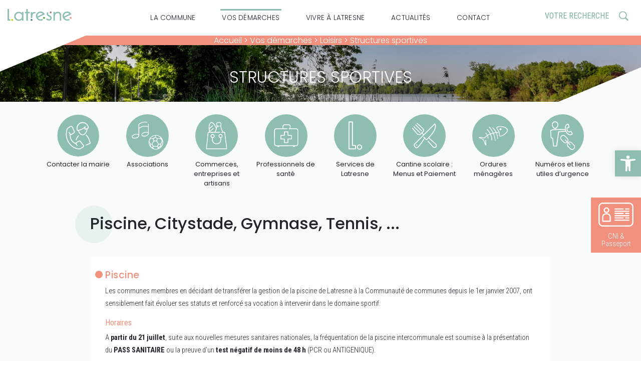

--- FILE ---
content_type: text/css
request_url: https://www.mairie-latresne.fr/wp-content/themes/mairielatresne/css/style.css?v20221117
body_size: 5203
content:
.wp-block-button {
  display: inline-block;
  margin: 20px;
  background-color: #f2907e;
}
.wp-block-button a.wp-block-button__link {
  display: inline-block;
  color: #FFF;
  text-decoration: none;
  padding: 10px;
}
.wp-block-button:hover {
  background: #FFF;
  border: #f2907e;
}
.wp-block-button:hover a.wp-block-button__link {
  color: #f2907e;
}

.wp-block-media-text {
  display: flex;
  align-items: center;
}
.wp-block-media-text .wp-block-media-text__media {
  width: 46%;
  margin-right: 2%;
}
.wp-block-media-text .wp-block-media-text__media img {
  max-width: 100%;
}
.wp-block-media-text .wp-block-media-text__content {
  width: 46%;
  margin-left: 2%;
}
.wp-block-media-text .wp-block-media-text__content h3 {
  margin-top: 0;
}

.wp-block-table table {
  width: 100%;
}

.wp-block-columns {
  display: flex;
}
.wp-block-columns .wp-block-column {
  flex: 1;
}

html {
  font-size: 100%;
}

body {
  font-size: 16px;
  font-size: 1.4em;
  font-family: "Roboto Condensed", sans-serif;
  overflow-x: hidden;
  font-weight: 300;
  line-height: 1.2rem;
}
body.home {
  background: #FFF;
}

* {
  line-height: 1.2rem;
}

body.nooverflow {
  overflow-y: hidden;
}

.debug {
  background: rgba(255, 0, 0, 0.3);
}

footer {
  background: #8dbeb1;
  color: #FFF;
}

a, a:hover {
  color: inherit;
}

header {
  margin: 18px 0 0px 0;
}
header div.logo-and-mobile-menu {
  display: flex;
  align-items: center;
}
header div.logo-and-mobile-menu img.mobile-menu {
  cursor: pointer;
  margin-right: 20px;
}
header div.logo-and-mobile-menu img.logo {
  max-width: 100%;
  height: auto;
}

nav#sub-menu {
  width: 100%;
  padding: 25px 0 25px 0;
}
nav#sub-menu > ul {
  display: block;
  width: 100%;
  margin: 0;
  padding: 0;
  text-align: center;
}
nav#sub-menu > ul > li {
  display: inline-block;
  position: relative;
  width: 25%;
  vertical-align: top;
  margin: 0 10px 10px 10px;
  /*
  position:relative;
  background-size:82px 82px;
  background-repeat: no-repeat;
  background-position: top center;
  margin:0;
  padding:0;
  cursor: pointer;
   */
  /*
  -webkit-transition: background-image 0.2s ease-in-out;
  transition: background-image 0.2s ease-in-out;
  */
}
nav#sub-menu > ul > li > a {
  display: block;
  background-size: 80%;
  word-break: normal;
  padding-top: 70px;
  font-size: 0.65rem;
  text-align: center;
  text-decoration: none;
  font-weight: 400;
  font-family: "Poppins", sans-serif;
  background-repeat: no-repeat;
  background-position: top center;
}
nav#sub-menu > ul > li.menu-item-191 a {
  background-image: url("../images/menu-pratique-191.svg");
}
nav#sub-menu > ul > li.menu-item-191 a:hover {
  background-image: url("../images/menu-pratique-191-hover.svg");
  color: #348286;
}
nav#sub-menu > ul > li.menu-item-192 a {
  background-image: url("../images/menu-pratique-192.svg");
}
nav#sub-menu > ul > li.menu-item-192 a:hover {
  background-image: url("../images/menu-pratique-192-hover.svg");
  color: #3dab34;
}
nav#sub-menu > ul > li.menu-item-193 a {
  background-image: url("../images/menu-pratique-193.svg");
}
nav#sub-menu > ul > li.menu-item-193 a:hover {
  background-image: url("../images/menu-pratique-193-hover.svg");
  color: #f1907d;
}
nav#sub-menu > ul > li.menu-item-196 a {
  background-image: url("../images/menu-pratique-196.svg");
}
nav#sub-menu > ul > li.menu-item-196 a:hover {
  background-image: url("../images/menu-pratique-196-hover.svg");
  color: #c41339;
}
nav#sub-menu > ul > li.menu-item-816 a {
  background-image: url("../images/menu-pratique-816.svg");
}
nav#sub-menu > ul > li.menu-item-816 a:hover {
  background-image: url("../images/menu-pratique-816-hover.svg");
  color: #0b6c53;
}
nav#sub-menu > ul > li.menu-item-803 a {
  background-image: url("../images/menu-pratique-803.svg");
}
nav#sub-menu > ul > li.menu-item-803 a:hover {
  background-image: url("../images/menu-pratique-803-hover.svg");
  color: #b47866;
}
nav#sub-menu > ul > li.menu-item-199 a {
  background-image: url("../images/menu-pratique-199.svg");
}
nav#sub-menu > ul > li.menu-item-199 a:hover {
  background-image: url("../images/menu-pratique-199-hover.svg");
  color: #c6d308;
}
nav#sub-menu > ul > li.menu-item-200 a {
  background-image: url("../images/menu-pratique-200.svg");
}
nav#sub-menu > ul > li.menu-item-200 a:hover {
  background-image: url("../images/menu-pratique-200-hover.svg");
  color: #1f405f;
}

section.page-top {
  background: #e8f2ef;
}
section.page-top .featured-image {
  background-size: cover;
  background-position: center;
  background-repeat: no-repeat;
  position: relative;
}
section.page-top .featured-image .left-tr {
  background: url("../images/tr-1.png") left top no-repeat;
  position: absolute;
  left: 0;
  top: 0;
  width: 172px;
  height: 72px;
  display: none;
}
section.page-top .featured-image .right-tr {
  background: url("../images/tr-2.png") left top no-repeat;
  position: absolute;
  right: 0;
  bottom: 0;
  width: 172px;
  height: 72px;
  display: none;
}
section.page-top .featured-image .right-tr.green {
  background: url("../images/tr-3.png") left top no-repeat;
}
section.page-top .featured-image .breadcrumbs {
  font-size: 1rem;
  background: #f2907e;
  color: #FFF;
  text-align: center;
  font-family: "Poppins", sans-serif;
}
section.page-top .featured-image h1 {
  font-family: "Poppins", sans-serif;
  font-size: 2rem;
  text-transform: uppercase;
  color: #FFF;
  text-align: center;
  font-weight: 300;
  padding: 45px 0 30px 0;
}

section.front-actus {
  position: relative;
  padding: 20px 0;
  background: #fbddd8;
}
section.front-actus .actu-nav {
  display: block;
  width: 30px;
  height: 30px;
  background-size: 8px !important;
  position: absolute;
  top: 50%;
  margin-top: -15px;
  border-radius: 50%;
}
section.front-actus .actu-nav.next {
  background: #f2907e url("../images/next.png") center center no-repeat;
  right: 50px;
}
section.front-actus .actu-nav.prev {
  background: #f2907e url("../images/prev.png") center center no-repeat;
  left: 50px;
}
section.front-actus .actu-nav:hover {
  background-color: #e8a195;
}
section.front-actus .actu-nav span {
  display: none;
}
section.front-actus .article-item {
  min-height: 500px;
  overflow: hidden;
}
section.front-actus .article-item a.more {
  color: inherit;
}
section.front-actus .goto-list {
  height: 100%;
  background: #FFF;
  display: flex;
  align-items: center;
  justify-content: center;
}
section.front-actus .goto-list .dots {
  font-size: 4rem;
  color: #f2907e;
  text-decoration: none !important;
}
section.front-actus a.button {
  background: #f2907e;
  color: #FFF;
  text-decoration: none;
  padding: 1px 5px;
  margin: 0 auto;
  display: inline-block;
}
section.front-actus a.button:hover {
  background: transparent;
  color: #f2907e;
}

section.front-newsletter {
  background: #e8f2ef;
  padding: 25px;
  text-align: center;
}
section.front-newsletter a.button {
  background: #b93651;
  color: #FFF;
  text-decoration: none;
  padding: 1px 5px;
  margin: 0 auto;
  display: inline-block;
}
section.front-newsletter a.button:hover {
  background: transparent;
  color: #b93651;
}
section.front-newsletter h2.front {
  color: #b93651 !important;
  display: block;
  margin-top: 30px !important;
}

h2.front.kiosque {
  color: #b93651 !important;
  margin-top: 70px !important;
}

section.front-kiosque {
  padding: 25px;
  text-align: center;
  position: relative;
}
section.front-kiosque a.button {
  background: #b93651;
  color: #FFF;
  text-decoration: none;
  padding: 1px 5px;
  margin: 0 auto;
  display: inline-block;
}
section.front-kiosque a.button:hover {
  background: transparent;
  color: #b93651;
}
section.front-kiosque .actu-nav {
  display: block;
  width: 30px;
  height: 30px;
  background-size: 8px !important;
  position: absolute;
  top: 50%;
  margin-top: -15px;
  border-radius: 50%;
}
section.front-kiosque .actu-nav.next {
  background: #b93651 url("../images/next.png") center center no-repeat;
  right: 50px;
}
section.front-kiosque .actu-nav.prev {
  background: #b93651 url("../images/prev.png") center center no-repeat;
  left: 50px;
}
section.front-kiosque .actu-nav:hover {
  background-color: #b85062;
}
section.front-kiosque .actu-nav span {
  display: none;
}

section.front-agenda {
  padding: 25px 0;
  background: #f2907e;
}
section.front-agenda .no-event {
  color: #FFF;
  display: flex;
  justify-content: center;
  align-items: center;
  height: 100%;
}
section.front-agenda a.all {
  color: #c41439;
  text-transform: uppercase;
  font-size: 0.9rem;
  font-weight: bold;
  text-decoration: none;
}
section.front-agenda a.all:hover {
  text-decoration: underline;
}
section.front-agenda div.next-event-visual {
  height: 100%;
  width: 100%;
  position: relative;
}
section.front-agenda div.next-event-visual div.picture {
  width: 100%;
  height: 100%;
}
section.front-agenda div.next-event-visual div.picture img {
  -o-object-fit: cover;
     object-fit: cover;
  width: 100%;
  height: 100%;
}
section.front-agenda div.next-event-visual div.date {
  position: absolute;
  width: 100%;
  bottom: 0;
  background: rgba(242, 144, 126, 0.8);
  color: #FFF;
  padding: 15px;
}
section.front-agenda div.next-event-visual div.date span.day {
  display: block;
  font-size: 2.5rem;
  font-weight: bold;
  line-height: 2rem;
}
section.front-agenda div.next-event-visual div.date span.month {
  display: inline-block;
  font-size: 1.2rem;
  text-transform: uppercase;
  border-bottom: 3px solid #FFF;
}
section.front-agenda div.next-event-data {
  height: 100%;
  display: flex;
  align-items: center;
  border-right: 1px solid #c41439;
  padding-right: 15px;
  color: #FFF;
}
section.front-agenda div.next-event-data span.title {
  text-transform: uppercase;
  font-weight: 500;
  font-size: 1.1rem;
  line-height: 1.1rem;
}
section.front-agenda div.next-event-data div.desc p {
  margin: 0;
}
section.front-agenda div.next-event-data a.link {
  color: inherit;
  text-transform: uppercase;
}
section.front-agenda #agenda {
  color: #FFF;
  width: 100%;
}
section.front-agenda #agenda #months .prev {
  font-size: 0.8rem;
  text-align: left;
  cursor: pointer;
}
section.front-agenda #agenda #months .current {
  text-align: center;
  font-size: 1.1rem;
}
section.front-agenda #agenda #months .next {
  font-size: 0.8rem;
  text-align: right;
  cursor: pointer;
}
section.front-agenda #agenda #weekdays td {
  width: 14.2%;
  text-align: center;
}
section.front-agenda #agenda .dates td {
  text-align: center;
  padding: 5px 2px;
}
section.front-agenda #agenda .dates td a {
  display: inline-block;
  padding: 3px 0px;
  text-decoration: none;
  color: #FFF;
  width: 100%;
}
section.front-agenda #agenda .dates td a.today {
  background: rgb(196, 20, 57);
}
section.front-agenda #agenda .dates td a.not-today {
  background: rgba(196, 20, 57, 0.4);
}
section.front-agenda #agenda .dates td a:hover {
  background: rgba(196, 20, 57, 0.3);
}

#agenda-loader {
  text-align: center;
}
#agenda-loader img {
  width: 70px;
}

#agenda-events {
  padding-top: 30px;
}
#agenda-events div.event {
  margin-bottom: 20px;
}
#agenda-events div.event span.date {
  display: block;
  font-weight: bold;
  color: #c41439;
  text-transform: uppercase;
  font-size: 0.9rem;
}
#agenda-events div.event a.title {
  color: #FFF;
}

#agenda-list div.event {
  margin-left: 20px;
  margin-bottom: 20px;
}
#agenda-list div.event a.event-title {
  color: #f2907e;
  font-size: 1.1rem;
  font-weight: bold;
}
#agenda-list div.picture img {
  width: 100%;
  height: auto;
}

div.event-infos {
  color: #f2907e;
}
div.event-infos div.dates span {
  vertical-align: middle;
}
div.event-infos div.dates svg {
  vertical-align: middle;
}
div.event-infos div.location span {
  vertical-align: middle;
}
div.event-infos div.location svg {
  vertical-align: middle;
}

.search-form-wrapper {
  position: relative;
}
.search-form-wrapper .search-textfield {
  border: 1px solid transparent;
  outline: none;
  padding: 3px 40px 3px 5px;
  font-size: 1.1rem;
  width: 100%;
  max-width: 100%;
}
.search-form-wrapper .search-textfield:focus, .search-form-wrapper .search-textfield:not([value=""]) {
  border: 1px solid #7DB0A0;
}
.search-form-wrapper .search-textfield::-moz-placeholder {
  color: #7DB0A0;
  text-transform: uppercase;
  font-size: 1rem;
}
.search-form-wrapper .search-textfield::placeholder {
  color: #7DB0A0;
  text-transform: uppercase;
  font-size: 1rem;
}
.search-form-wrapper .search-button {
  display: block;
  position: absolute;
  right: 10px;
  top: 50%;
  margin-top: -10px;
  width: 20px;
  height: 20px;
  background: url("../images/loupe.png") center center no-repeat;
  border: none;
  font-size: 0;
}

.cat-filter-info {
  font-size: 1.2rem;
  font-weight: 600;
  display: block;
  margin-bottom: 2.5rem;
}

ul.search-results {
  list-style: none;
}
ul.search-results div.search-result {
  padding-bottom: 1.5rem;
}
ul.search-results div.search-result a.title {
  font-weight: 500;
  font-size: 1.2rem;
}
ul.search-results div.search-result a.link {
  color: #ababab;
}
ul.search-results div.search-result div.search-date {
  color: #ababab;
  font-size: 0.8rem;
}
ul.search-results div.search-result strong.search-highlight {
  display: inline-block;
  background: #E2EFEB;
  padding: 1px 3px;
  font-weight: normal;
}
ul.search-results div.search-result p {
  margin: 0.2rem 0 !important;
}

.category-filter {
  background: #FFF url("../images/search-pattern.png") center center repeat;
  padding: 3.5rem 0;
  margin-bottom: 2rem;
}
.category-filter .category-filter-select-wrapper {
  padding: 2.5rem;
  background: #d8eed6;
}
.category-filter .category-filter-select-wrapper .form-row {
  margin-bottom: 0.5rem;
}
.category-filter .category-filter-select-wrapper .form-row label {
  margin-bottom: 0.5rem;
  display: block;
  width: 100%;
}
.category-filter .category-filter-select-wrapper .form-row select {
  -webkit-appearance: none;
  background: #FFF url("../images/caret.png") right 10px center no-repeat;
  width: 300px;
  max-width: 100%;
  border: none;
  padding: 5px;
  margin-bottom: 5px;
  border-radius: 0;
}
.category-filter .category-filter-select-wrapper .form-row input[type=text] {
  -webkit-appearance: none;
  width: 300px;
  max-width: 100%;
  border: none;
  padding: 5px;
  margin-bottom: 5px;
  border-radius: 0;
}
.category-filter .category-filter-select-wrapper .form-row input[type=submit] {
  border: none;
  background: #f8fbfa;
  padding: 5px 10px;
  text-transform: uppercase;
  -webkit-appearance: none;
  color: #000;
}
.category-filter .category-filter-select-wrapper .form-row input[type=submit]:hover {
  background: #d9e5e0;
}

div.content {
  background: #f8fbfa;
  font-size: 0.9rem;
  padding: 30px 0;
}
div.content > .container {
  min-height: 50vh;
}
div.content a {
  color: #f2907e;
  text-decoration: underline;
}
div.content a:hover {
  text-decoration: none;
}
div.content .wp-block-button {
  background: #f2907e;
}
div.content .wp-block-button a.wp-block-button__link {
  color: #FFF !important;
  text-decoration: none;
  background-color: unset !important;
}
div.content .wp-block-button:hover {
  background: #FFF;
}
div.content .wp-block-button:hover a.wp-block-button__link {
  color: #f2907e !important;
  text-decoration: none;
}
div.content p {
  margin: 0 20px 1rem 20px;
  line-height: 1.6rem;
}
div.content p strong {
  font-weight: bold;
}
div.content .wp-block-image img {
  height: auto;
}
div.content.home {
  background: #FFF;
}
div.content.news-index {
  padding-bottom: 0;
}
div.content h2 {
  position: relative;
  z-index: 1;
  margin-top: 70px;
  margin-bottom: 50px;
  font-family: "Poppins", sans-serif;
  size: 2rem;
  line-height: 2rem;
}
div.content h2:first-of-type {
  margin-top: 0;
}
div.content h2:before {
  content: "";
  display: block;
  width: 75px;
  height: 75px;
  background: #e8f2ef;
  border-radius: 50%;
  position: absolute;
  left: -30px;
  top: -20px;
  z-index: -1;
}
div.content h2.wpoints:after {
  content: "";
  display: block;
  width: 163px;
  height: 26px;
  background: url("../images/points.png") left top no-repeat;
  position: absolute;
  left: 100px;
  top: -40px;
  z-index: -1;
}
div.content h2.front {
  color: #f2907e;
  text-align: center;
  text-transform: uppercase;
  margin-bottom: 20px;
  font-weight: 300;
}
div.content h2.front:before {
  display: none;
}
div.content h2.front.wpoints:after {
  left: 52%;
  top: -35px;
}
div.content h3 {
  color: #f2907e;
  font-family: "Poppins", sans-serif;
  letter-spacing: 0.5px;
  font-size: 1.2rem;
  margin-top: 40px;
}
div.content h3:before {
  content: "";
  width: 15px;
  height: 15px;
  border-radius: 50%;
  display: inline-block;
  margin-right: 5px;
  background-color: #f2907e;
}
div.content h4 {
  margin-left: 20px;
  margin-top: 1rem;
  margin-bottom: 0.5rem;
  font-size: 1rem;
  color: #f2907e;
}
div.content h5 {
  margin-left: 20px;
  margin-top: 1rem;
  margin-bottom: 0.5rem;
  font-size: 0.9rem;
  color: #8dbeb1;
}
div.content .wp-block-group {
  background: #FFF;
  padding: 10px;
  margin: 10px 0;
}
div.content .wp-block-group h3 {
  margin-top: 15px;
}
div.content .wp-block-file {
  margin: 0 20px;
}
div.content .wp-block-table {
  margin: 0px 20px;
}
div.content .wp-block-table table th {
  border: 1px solid #000;
  padding: 5px;
  border-bottom: 3px solid #000;
  background: #f2907e;
  color: #FFF;
}
div.content .wp-block-table table td {
  vertical-align: top;
  border: 1px solid #000;
  padding: 5px;
}
div.content .directory-item {
  padding: 30px 10px 10px 10px;
  background: #FFF;
  margin-bottom: 10px;
}
div.content .directory-item h2 {
  margin: 0 0 30px 30px;
}
div.content .directory-item div.infos {
  margin-left: 35px;
}
div.content .directory-item div.infos div.detail a {
  color: inherit;
}
div.content .directory-item div.more-link {
  margin-top: 30px;
  text-align: right;
}
div.content .directory-item div.modal {
  position: fixed;
  top: 0;
  right: 0;
  left: 0;
  bottom: 0;
  background: rgba(0, 0, 0, 0.8);
  z-index: -1;
  opacity: 0;
  align-items: center;
  justify-content: center;
  display: none;
}
div.content .directory-item div.modal div.modal-content {
  position: relative;
  padding: 15px;
  width: 90%;
  height: auto;
  max-height: 90%;
  background: #FFF;
  border-radius: 10px;
  overflow-y: auto;
}
div.content .directory-item div.modal div.modal-content img {
  max-width: 100%;
  height: auto;
}
div.content .directory-item div.modal div.modal-content div.modal-close {
  position: absolute;
  top: 5px;
  right: 10px;
  padding: 5px;
  cursor: pointer;
  font-size: 1.3rem;
  line-height: 1.3rem;
  font-family: Arial;
}
div.content .elected-item {
  background: #FFF;
  padding: 10px;
  height: 100%;
}
div.content .elected-item div.row {
  height: 100%;
}
div.content .elected-item h3 {
  margin-top: 0;
  font-family: "Roboto Condensed", sans-serif;
  font-weight: bold;
  color: inherit;
  font-size: 1rem;
  margin-bottom: 0;
}
div.content .elected-item h3:before {
  display: none;
}
div.content .elected-item .job {
  font-size: 0.9rem;
  line-height: 0.9rem;
  text-transform: uppercase;
}
div.content .elected-item .details {
  font-size: 0.8rem;
  line-height: 1.1rem;
  margin: 5px 0;
}
div.content .elected-item .details ul {
  margin: 5px 15px;
  padding: 0;
  color: #8ebdaf;
}
div.content .elected-item .photo img {
  max-width: 100%;
  height: 100%;
  -o-object-fit: cover;
     object-fit: cover;
}
div.content.elected {
  background: #fef4f2;
}
div.content.elected h2 {
  margin-top: 40px;
}
div.content.elected h2:before {
  background-color: #c6ded7;
}
div.content .health-pro-item {
  background: #FFF;
  padding: 10px;
}
div.content .no-content {
  min-height: 300px;
}

.secondary-menu-wrapper {
  background: #f8fbfa;
  margin-top: -8px;
}
.secondary-menu-wrapper.home {
  background: none;
  margin-top: 0;
}

a#cni-float {
  background: #f2907e url("../images/id-card.svg") top 10px center no-repeat;
  background-size: 70%;
  width: 100px;
  padding-top: 70px;
  padding-bottom: 10px;
  position: fixed;
  top: 450px;
  margin-top: -56px;
  right: 0;
  z-index: 51;
}
a#cni-float:hover {
  opacity: 0.9;
}
a#cni-float span {
  color: #FFF;
  display: block;
  text-align: center;
  line-height: 15px;
  padding: 0 10px;
}

#home-slider {
  width: 100%;
  height: 300px;
  overflow: hidden;
  position: relative;
}
#home-slider #triangle-left {
  position: absolute;
  top: -1px;
  left: -20px;
  z-index: 51;
  display: none;
}
#home-slider #triangle-right {
  position: absolute;
  bottom: -1px;
  right: -20px;
  z-index: 51;
  display: none;
}
#home-slider div#slider-over {
  position: absolute;
  display: flex;
  top: 0;
  left: 0;
  right: 0;
  bottom: 0;
  justify-content: center;
  align-items: center;
}
#home-slider img#slider-over {
  max-width: 90%;
  height: auto;
}
#home-slider ul {
  height: 300px;
  padding: 0;
  margin: 0;
  list-style: none;
  display: block;
  position: relative;
}
#home-slider ul li {
  display: block;
  position: absolute;
  left: 0;
  right: 0;
  top: 0;
  bottom: 0;
}
#home-slider ul li img {
  width: 100%;
  height: 300px;
  -o-object-fit: cover;
     object-fit: cover;
  -o-object-position: center;
     object-position: center;
}

.article-item {
  height: 100%;
  background: #FFF;
}
.article-item div.image {
  position: relative;
  width: 100%;
  padding-bottom: 82%;
  background: #8dbeb1 url("../images/default-articles-featured-image.png") center center no-repeat;
  background-size: cover;
}
.article-item div.image img {
  position: absolute;
  width: 100%;
  height: 100%;
  -o-object-fit: cover;
     object-fit: cover;
  -o-object-position: center;
     object-position: center;
}
.article-item div.content {
  padding: 14px 10px;
  background: #FFF;
}
.article-item div.content div.date {
  font-size: 0.8rem;
}
.article-item div.content a {
  text-transform: uppercase;
}
.article-item div.content a.title {
  color: #f2907e;
  text-decoration: none;
  font-weight: 500;
  font-size: 1.2rem;
  line-height: 1.3rem;
  display: inline-block;
  margin-bottom: 10px;
}
.article-item div.content a.title:hover {
  text-decoration: underline;
}
.article-item div.content a.more {
  text-decoration: underline;
  font-size: 0.75rem;
  font-weight: 500;
  color: inherit;
  margin-top: 10px;
  display: inline-block;
}
.article-item div.content a.more:hover {
  text-decoration: none;
}
.article-item div.content div.excerpt {
  font-size: 0.75rem;
  font-weight: 500;
}
.article-item div.content div.excerpt p {
  margin: 0;
}

article.inner div.date {
  font-size: 0.8rem;
  font-style: italic;
}
article.inner div.content a {
  color: #f2907e;
  text-decoration: underline;
}
article.inner div.content a:hover {
  text-decoration: none;
}
article.inner div.featured-image {
  text-align: center;
  background: rgba(232, 242, 239, 0.36);
}
article.inner div.featured-image img {
  max-width: 100%;
  height: auto;
}

footer {
  font-size: 0.85rem;
}
footer span.footer-title {
  text-transform: uppercase;
  font-size: 1rem;
}
footer .logo-block {
  border-right: 1px solid #FFF;
}
footer .logo-block img {
  width: 167px;
  max-width: 100%;
}
footer address {
  margin: 0;
}

.wp-pagenavi {
  margin: 20px 0;
  text-align: center;
}
.wp-pagenavi a {
  color: #8dbeb1 !important;
  text-decoration: none !important;
  margin: 0;
  padding: 4px 8px;
  border: 1px solid #8dbeb1;
  border-left: none;
}
.wp-pagenavi a:hover {
  border: 1px solid #8dbeb1;
  border-left: none;
}
.wp-pagenavi a:first-of-type {
  border: 1px solid #8dbeb1;
}
.wp-pagenavi span.current {
  background: #8dbeb1;
  color: #FFF;
  border: 1px solid #8dbeb1;
  padding: 4px 8px;
  margin: 0;
}
.wp-pagenavi span.extend {
  background: none;
  color: #8dbeb1;
  border: 1px solid #8dbeb1;
  padding: 4px 8px;
  margin: 0;
  border-left: none;
}

#map-wrapper {
  position: relative;
}
#map-wrapper .sidebar-header {
  background: #f2907e;
}
#map-wrapper .sidebar.collapsed .sidebar-tabs > ul {
  width: 36px;
}
#map-wrapper .sidebar-tabs > li.active, #map-wrapper .sidebar-tabs > ul > li.active {
  background: #f2907e;
}
#map-wrapper #interactive-map {
  width: 100%;
  height: 600px;
  background: transparent;
}
#map-wrapper #interactive-map a {
  color: unset;
  text-decoration: unset;
}
#map-wrapper .categories-list label {
  margin-left: 5px;
}

.map-popup-content {
  padding: 15px;
}
.map-popup-content h1 {
  font-size: 1.2rem;
  font-weight: bold;
}

@media screen and (max-width: 575px) {
  .top-menu-wrapper {
    position: fixed;
    left: -100vw;
    top: 0;
    bottom: 0;
    right: 0;
    background: #FFF;
    z-index: 100;
    overflow-y: auto;
    transition: left 0.2s ease-in-out;
  }
  .top-menu-wrapper img.close-menu {
    position: fixed;
    top: 25px;
    right: 20px;
    width: 20px;
    height: 20px;
    display: none;
    cursor: pointer;
  }
  .top-menu-wrapper.open {
    left: 0;
  }
  .top-menu-wrapper.open img.close-menu {
    display: block;
  }
  .top-menu-wrapper img.logo {
    margin: 20px 0 40px 0;
  }
  .top-menu-wrapper nav#top-menu > ul {
    margin: 0;
    padding: 0;
    list-style: none;
  }
  .top-menu-wrapper nav#top-menu > ul > li {
    text-align: left !important;
    display: block;
  }
  .top-menu-wrapper nav#top-menu > ul > li > a {
    border-bottom: 1px solid #8dbeb1;
    display: block;
    width: 100%;
    text-decoration: none;
    text-transform: uppercase;
    color: #8dbeb1;
    font-weight: bold;
    padding: 5px 0;
    font-size: 1.2rem;
  }
  .top-menu-wrapper nav#top-menu > ul > li > ul {
    list-style: none;
    margin: 0;
    padding: 0 0px 10px 10px;
  }
  .top-menu-wrapper nav#top-menu > ul > li > ul > li {
    position: relative;
  }
  .top-menu-wrapper nav#top-menu > ul > li > ul > li > a {
    display: block;
    border-bottom: 1px dotted #8dbeb1;
    padding: 5px 0px;
    font-size: 1.2rem;
    text-decoration: none;
    text-transform: uppercase;
  }
  .top-menu-wrapper nav#top-menu > ul > li > ul > li:after {
    content: "";
    position: absolute;
    right: 10px;
    top: 15px;
    width: 10px;
    height: 6px;
    background: url("../images/caret.svg") center center no-repeat;
    transition: transform 0.3s ease-in-out;
  }
  .top-menu-wrapper nav#top-menu > ul > li > ul > li.open:after {
    transform: rotate(-180deg);
  }
  .top-menu-wrapper nav#top-menu > ul > li > ul > li > ul {
    display: none;
    list-style: none;
    padding-left: 10px;
    border-bottom: 1px solid #8dbeb1;
    padding-bottom: 15px;
  }
  .top-menu-wrapper nav#top-menu > ul > li > ul > li > ul > li > a {
    display: block;
    padding: 3px 0;
    font-size: 1.1rem;
  }
  .breadcrumbs {
    font-size: 0.7rem;
  }
  footer {
    padding: 40px 0;
  }
  nav#sub-menu ul li a {
    padding-top: 85%;
  }
}
@media screen and (min-width: 576px) {
  nav#sub-menu ul {
    text-align: center;
  }
  nav#sub-menu ul li {
    margin: 0;
  }
  nav#sub-menu ul li a {
    background-size: 65px;
    padding-top: 70px;
    font-size: 0.7rem;
  }
  header .top-menu-wrapper img.logo {
    display: none;
  }
  header .top-menu-wrapper nav#top-menu {
    background: #FFF;
    font-family: "Poppins", sans-serif;
  }
  header .top-menu-wrapper nav#top-menu a {
    text-decoration: none;
  }
  header .top-menu-wrapper nav#top-menu > ul {
    list-style: none;
    padding: 0;
  }
  header .top-menu-wrapper nav#top-menu > ul > li {
    display: inline-block;
    margin: 0 0px;
    padding-bottom: 8px;
  }
  header .top-menu-wrapper nav#top-menu > ul > li:first-of-type {
    margin-left: 0;
  }
  header .top-menu-wrapper nav#top-menu > ul > li:last-of-type {
    margin-right: 0;
  }
  header .top-menu-wrapper nav#top-menu > ul > li > a {
    display: inline-block;
    padding: 5px 4px 0 3px;
    border-top: 3px solid #FFF;
    text-decoration: none;
    text-transform: uppercase;
    font-size: 0.7rem;
    font-weight: 300;
    letter-spacing: 0.2px;
  }
  header .top-menu-wrapper nav#top-menu > ul > li.current-menu-ancestor a, header .top-menu-wrapper nav#top-menu > ul > li a:hover {
    border-top-color: #8dbeb1;
  }
  header .top-menu-wrapper nav#top-menu > ul > li > ul {
    display: none;
    position: fixed;
    left: 0;
    right: 0;
    top: 58px;
    background: #8dbeb1;
    z-index: 52;
    list-style: none;
    color: #FFF;
    padding: 30px 0;
    border-top: 13px solid #FFF;
  }
  header .top-menu-wrapper nav#top-menu > ul > li > ul > li {
    display: inline-block;
    text-align: left;
    vertical-align: text-top;
    margin: 0 30px 50px 30px;
  }
  header .top-menu-wrapper nav#top-menu > ul > li > ul > li > a {
    text-transform: uppercase;
  }
  header .top-menu-wrapper nav#top-menu > ul > li > ul > li > ul {
    list-style: none;
    padding: 0;
  }
  header .top-menu-wrapper nav#top-menu > ul > li > ul > li > ul > li > a {
    line-height: 0.7rem;
    font-size: 0.7rem;
  }
  header .top-menu-wrapper nav#top-menu > ul > li > ul > li > ul > li a:hover, header .top-menu-wrapper nav#top-menu > ul > li > ul > li > ul > li.current-menu-item a {
    color: #0c6d54;
  }
  header .top-menu-wrapper nav#top-menu > ul > li:hover > ul {
    display: inline-block;
  }
  footer {
    padding: 40px 0;
  }
}
@media screen and (min-width: 768px) {
  div.modal-content {
    padding: 30px;
    width: 75% !important;
  }
  .category-filter {
    padding: 3.5rem;
  }
  section.page-top .featured-image .left-tr, section.page-top .featured-image .right-tr {
    display: block;
  }
  #home-slider #triangle-left, #home-slider #triangle-right {
    display: block;
  }
  header .top-menu-wrapper nav#top-menu > ul > li {
    margin: 0 0px;
    padding-bottom: 10px;
  }
  header .top-menu-wrapper nav#top-menu > ul > li a {
    font-size: 0.65rem;
    padding: 5px 4px 0 3px;
  }
  header .breadcrumbs {
    font-size: 1rem;
  }
  nav#sub-menu ul li {
    width: 12%;
  }
  nav#sub-menu ul li a {
    background-size: 70px;
    padding-top: 75px;
    font-size: 0.7rem;
  }
  footer {
    padding: 90px 0;
  }
}
@media screen and (min-width: 992px) {
  header .top-menu-wrapper nav#top-menu > ul > li {
    margin: 0 5px;
  }
  header .top-menu-wrapper nav#top-menu > ul > li a {
    font-size: 0.85rem;
  }
  nav#sub-menu ul li a {
    background-size: 85px;
    padding-top: 90px;
    font-size: 0.8rem;
  }
}
@media screen and (min-width: 1200px) {
  header .top-menu-wrapper nav#top-menu > ul > li {
    margin: 0 20px;
  }
}/*# sourceMappingURL=style.css.map */

--- FILE ---
content_type: image/svg+xml
request_url: https://www.mairie-latresne.fr/wp-content/themes/mairielatresne/images/menu-pratique-192.svg
body_size: 3288
content:
<?xml version="1.0" encoding="utf-8"?>
<!-- Generator: Adobe Illustrator 25.2.1, SVG Export Plug-In . SVG Version: 6.00 Build 0)  -->
<svg version="1.1" id="Calque_1" xmlns="http://www.w3.org/2000/svg" xmlns:xlink="http://www.w3.org/1999/xlink" x="0px" y="0px"
	 viewBox="0 0 139 139" style="enable-background:new 0 0 139 139;" xml:space="preserve">
<style type="text/css">
	.st0{fill:#8EBEB0;}
	.st1{fill:#FFFFFF;}
</style>
<circle class="st0" cx="69.5" cy="69.5" r="69.5"/>
<path class="st1" d="M73.7,63.2C73.7,63.1,73.7,63.1,73.7,63.2v-31c0-0.6-0.5-1.1-1.1-1.1c-0.6,0-1.1,0.5-1.1,1.1v7
	c-2-0.6-5.6-1.3-11.6-1.3c-2.5,0-9.4,0.6-17.6,6.3V33c1.5-1.2,8.7-6.7,17.6-6.7c2.5,0,5,0.1,7.5,0.4c0.3,0,0.6,0,0.8-0.2
	c0.2-0.2,0.4-0.4,0.4-0.7c0.1-0.6-0.3-1.2-0.9-1.2c0,0,0,0,0,0c-2.6-0.3-5.1-0.4-7.7-0.4c-11,0-19.1,7.3-19.5,7.6
	c-0.2,0.2-0.3,0.5-0.3,0.8v33.1c-2-1.2-4.3-1.8-6.6-1.7c-6.2,0-12.5,3.1-14.5,7.1c-0.8,1.5-0.8,3.3,0.1,4.7c1.3,2.1,4.2,3.3,8.1,3.3
	c6.2,0,12.5-3.1,14.5-7.1c0.3-0.6,0.5-1.4,0.6-2.1c0,0,0-0.1,0-0.1V46.7c1.8-1.4,9.6-6.8,17.6-6.8c7,0,10.4,1,11.6,1.5V59
	c-2-1.2-4.2-1.9-6.6-1.7c-6.2,0-12.5,3.1-14.5,7.1c-0.8,1.5-0.8,3.3,0.1,4.7c1.3,2.1,4.2,3.3,8.1,3.3c6.2,0,12.5-3.1,14.5-7.1
	C73.4,64.6,73.6,63.9,73.7,63.2z M39.8,70.8c-1.5,3.2-7.3,5.8-12.5,5.8c-3,0-5.4-0.9-6.2-2.3c-0.5-0.8-0.5-1.8,0-2.6
	c1.6-3.1,7.3-5.8,12.5-5.8c3,0,5.3,0.9,6.2,2.3C40.3,69,40.3,70,39.8,70.8z M71.2,64.3c-1.5,3.2-7.3,5.8-12.5,5.8
	c-3,0-5.3-0.9-6.2-2.3C52,67,52,66,52.5,65.2c1.5-3.2,7.3-5.8,12.5-5.8c3,0,5.3,0.9,6.2,2.3C71.6,62.5,71.6,63.5,71.2,64.3z"/>
<path class="st1" d="M118.5,81.7L118.5,81.7c-0.1-0.2-0.2-0.3-0.2-0.5l0,0c-0.1-0.2-0.1-0.3-0.2-0.5l0,0c-0.1-0.2-0.2-0.3-0.2-0.4
	s0,0,0,0l-0.2-0.4l0,0l-0.3-0.4l0,0c-1.5-2.5-3.4-4.8-5.6-6.6c-3.4-2.7-7.4-4.4-11.7-5h-0.1h-0.3h-0.2H99h-0.3h-0.3h-0.3H98h-0.4
	h-1.8h-0.7H95l-0.8,0.1l0,0c-5.6,0.6-10.8,3.2-14.6,7.3l0,0c-0.2,0.2-0.4,0.4-0.6,0.6l0,0l-0.5,0.6l0,0l-0.4,0.5
	c0,0-0.1,0.1-0.1,0.1l0,0l0,0l-0.5,0.7l0,0l-0.3,0.5L77,78.3L76.6,79c0,0.1,0,0.1-0.1,0.2l0,0c-0.3,0.5-0.6,1-0.8,1.5l0,0
	c-0.3,0.5-0.5,1-0.7,1.6l0,0c-0.2,0.5-0.4,1.1-0.6,1.6l0,0c-0.2,0.6-0.3,1.1-0.5,1.7c-0.1,0.4-0.2,0.8-0.2,1.1s-0.1,0.4-0.1,0.6
	c-0.2,1.3-0.3,2.6-0.3,3.9c0,4.3,1.2,8.5,3.4,12.2c0.2,0.3,0.4,0.6,0.6,0.9C81.6,111,89,114.9,97,114.9c1.1,0,2.2-0.1,3.2-0.2h0.1
	l0.7-0.1l0,0c12.9-2.2,21.6-14.5,19.3-27.4c-0.3-1.9-0.9-3.8-1.7-5.6L118.5,81.7z M112.2,79.8l4.3,6.5l-4.3,9.9l-5.8,0.1l-5.9-9.6
	l2.6-6.6L112.2,79.8z M106.4,98.7l4.8-0.1l0,0l0.6,4.2l-6.2,4.1l-0.2,0.1l-2.6-2.3L106.4,98.7z M100.6,104h-11l-4.2-7.2l5.3-8.4
	l8.2-0.1l5.6,9L100.6,104z M96.9,69.5c5.5,0,10.8,2.1,14.8,5.9v2.3l-9.6,0.4l-5.8-4L96.9,69.5z M95.3,76.3l5.3,3.7l-2.3,5.9L91.4,86
	l-2-6.2L95.3,76.3z M81.4,75.9c3.6-3.6,8.3-5.8,13.4-6.2l-0.6,4.6L87.8,78l-8,0.1v-0.3C80.3,77.1,80.8,76.5,81.4,75.9z M78.6,103
	c-2.3-3.5-3.5-7.6-3.5-11.8l0,0l2.9,6.5l0.8,5.2L78.6,103z M79.4,95.8l-3.9-8.7c0-0.2,0.1-0.4,0.1-0.6l3.7-6.4l7.7-0.1l2.3,6.8
	l-5.9,9.3L79.4,95.8z M84.2,108.5c-0.9-0.6-2.4-2.1-2.4-2.1l-1.3-8.2l2.8,0.2h0.5l3.7,6.4l-1.9,2.2L84.2,108.5z M101.2,112.5
	c-3.3,0.7-6.8,0.6-10.1-0.3l-3.9-3.7l2.2-2.6h11.4l3.2,3L101.2,112.5z M112.1,106.6c-2.1,2.1-4.7,3.8-7.4,4.9l2.2-2.7l6.3-4.2
	l0.6,0.2C113.2,105.4,112.7,106,112.1,106.6L112.1,106.6z M115,103.1l-0.8-0.2l-0.7-4.6l4.7-10.8C119.1,92.9,117.9,98.5,115,103.1z"
	/>
</svg>


--- FILE ---
content_type: image/svg+xml
request_url: https://www.mairie-latresne.fr/wp-content/themes/mairielatresne/images/menu-pratique-199.svg
body_size: 2660
content:
<?xml version="1.0" encoding="utf-8"?>
<!-- Generator: Adobe Illustrator 25.2.1, SVG Export Plug-In . SVG Version: 6.00 Build 0)  -->
<svg version="1.1" id="Calque_1" xmlns="http://www.w3.org/2000/svg" xmlns:xlink="http://www.w3.org/1999/xlink" x="0px" y="0px"
	 viewBox="0 0 139 139" style="enable-background:new 0 0 139 139;" xml:space="preserve">
<style type="text/css">
	.st0{fill:#8EBEB0;}
	.st1{fill:#FFFFFF;}
</style>
<circle class="st0" cx="69.5" cy="69.5" r="69.5"/>
<path class="st1" d="M90.4,72.2c-2.3-1-2.5-3.9-2.8-7.2c-0.1-2.7-0.6-5.3-1.4-7.8c-1.1-2.5-2.5-4.8-4.2-6.9
	c-1.9-2.5-3.5-4.6-2.9-6.8c0.4-1.5,1.9-2.6,4.5-3.6c6.3-2.3,16.6-1.5,23.9,1.9c4.1,1.9,6.8,4.3,7.9,7.2c0.9,2.4,0.7,5.1-0.5,7.4
	c-3,6.5-12.1,12.8-19.1,15.3C93.3,72.6,91.6,72.8,90.4,72.2z M106.5,43.9c-6.7-3.1-16.5-3.8-22.2-1.8c-1.8,0.7-2.9,1.4-3.1,2.1
	c-0.3,1,1.1,2.8,2.5,4.8c1.9,2.2,3.4,4.7,4.5,7.4c0.9,2.7,1.5,5.6,1.6,8.5c0.2,2.6,0.4,4.8,1.5,5.3c0.5,0.2,1.5,0.3,3.6-0.5
	c6.7-2.4,15.2-8.4,17.8-14.1c0.9-1.7,1.1-3.8,0.4-5.7C112.3,47.6,110,45.5,106.5,43.9z"/>
<path class="st1" d="M44.5,101.6c-0.8-0.4-3.7-2.4-6.2-12.6c-1.7-6.8-10-9.7-14-11c-2.2-0.7-3.1-1-3-2.1c0-0.4,0.2-1,1.2-1.3
	c3-0.9,14.5,0.8,17.9,1.3c7.9-14.7,45.5-19,47.1-19.2c0.6-0.1,1.2,0.3,1.3,0.9c0.1,0.6-0.3,1.2-0.9,1.3c-0.1,0-0.1,0-0.2,0
	c-0.4,0-39.2,4.6-45.7,18.7c-0.2,0.5-0.7,0.7-1.2,0.6c-3.9-0.6-9.6-1.4-13.6-1.6c4.7,1.7,11.5,5,13.2,11.8c0.7,2.9,1.7,5.8,3,8.5
	c-0.4-4.1-0.8-10.4,0.2-13.1c0.2-0.6,0.8-0.9,1.4-0.7c0.6,0.2,0.9,0.8,0.7,1.4c-1,2.9-0.1,12.4,0.4,15.8c0,0.4-0.1,0.8-0.4,1
	c-0.3,0.2-0.7,0.3-1.1,0.2L44.5,101.6z"/>
<path class="st1" d="M95.5,47.6c-0.6-1.7-2.5-2.6-4.3-2c-1.7,0.6-2.5,2.4-2,4.1c0,0,0,0.1,0,0.1c0.7,1.7,2.6,2.6,4.3,2
	C95.2,51.1,96.1,49.3,95.5,47.6C95.5,47.6,95.5,47.6,95.5,47.6z"/>
<path class="st1" d="M82.4,80.1c-0.4-0.2-0.7-0.6-0.7-1.1c0.4-20.2-15.1-33.8-15.3-33.9c-0.5-0.4-0.6-1.1-0.2-1.6s1.1-0.6,1.6-0.2
	c0,0,0.1,0.1,0.1,0.1c0.7,0.6,16.4,14.4,16,35.7c0,0.6-0.5,1.1-1.2,1.1C82.6,80.1,82.5,80.1,82.4,80.1L82.4,80.1z"/>
<path class="st1" d="M74.4,86.3c-0.4-0.2-0.6-0.6-0.7-1c-1.3-24.8-18.6-42.8-18.8-43c-0.4-0.5-0.4-1.2,0-1.6c0.5-0.4,1.2-0.4,1.6,0
	c0.2,0.2,18,18.8,19.4,44.5c0,0.6-0.4,1.2-1.1,1.2c0,0,0,0,0,0C74.8,86.4,74.6,86.4,74.4,86.3z"/>
<path class="st1" d="M63.5,85c-0.4-0.2-0.7-0.6-0.7-1.1c0.4-20.1-15-33.5-15.2-33.6c-0.5-0.4-0.5-1.1-0.1-1.6
	c0.4-0.5,1.1-0.5,1.6-0.1c0.7,0.6,16.4,14.3,15.9,35.4c0,0.6-0.5,1.1-1.2,1.1C63.8,85,63.6,85,63.5,85z"/>
<path class="st1" d="M51.3,79.4c-0.4-0.2-0.6-0.6-0.7-1c-0.3-9.7-7.2-16.5-7.3-16.6c-0.5-0.4-0.5-1.1-0.1-1.6s1.1-0.5,1.6-0.1
	c0,0,0.1,0.1,0.1,0.1c0.3,0.3,7.6,7.6,8,18.1c0,0.6-0.5,1.1-1.1,1.2C51.6,79.5,51.4,79.4,51.3,79.4z"/>
</svg>


--- FILE ---
content_type: image/svg+xml
request_url: https://www.mairie-latresne.fr/wp-content/themes/mairielatresne/images/id-card.svg
body_size: 3089
content:
<?xml version="1.0" encoding="utf-8"?>
<!-- Generator: Adobe Illustrator 26.5.0, SVG Export Plug-In . SVG Version: 6.00 Build 0)  -->
<svg version="1.1" id="Calque_1" xmlns="http://www.w3.org/2000/svg" xmlns:xlink="http://www.w3.org/1999/xlink" x="0px" y="0px"
	 viewBox="0 0 484.9 336" style="enable-background:new 0 0 484.9 336;" xml:space="preserve">
<style type="text/css">
	.st0{fill:#FFFDFD;}
</style>
<g>
	<path class="st0" d="M422.5,0H62.4C45.8,0,30,6.6,18.3,18.3C6.6,30,0,45.8,0,62.4v211.2c0,16.5,6.6,32.4,18.3,44.1
		C30,329.4,45.8,336,62.4,336h360.1c16.5,0,32.4-6.6,44.1-18.3c11.7-11.7,18.3-27.6,18.3-44.1V62.4c0-16.5-6.6-32.4-18.3-44.1
		C454.9,6.6,439,0,422.5,0L422.5,0z M468.1,273.6c0,12.1-4.8,23.7-13.4,32.2c-8.5,8.5-20.1,13.4-32.2,13.4H62.4
		c-12.1,0-23.7-4.8-32.2-13.4c-8.5-8.5-13.4-20.1-13.4-32.2V62.4c0-12.1,4.8-23.7,13.4-32.2c8.5-8.5,20.1-13.4,32.2-13.4h360.1
		c12.1,0,23.7,4.8,32.2,13.4c8.5,8.5,13.4,20.1,13.4,32.2V273.6z"/>
	<path class="st0" d="M110.9,145.6c10.4,0,20.4-4.1,27.7-11.5c7.4-7.4,11.5-17.3,11.5-27.7c0-10.4-4.1-20.4-11.5-27.7
		c-7.4-7.4-17.3-11.5-27.7-11.5c-10.4,0-20.4,4.1-27.7,11.5C75.9,86,71.7,96,71.7,106.4c0.1,10.4,4.2,20.3,11.6,27.6
		C90.6,141.4,100.6,145.5,110.9,145.6L110.9,145.6z M110.9,83.5c5.9,0,11.6,2.4,15.8,6.6c4.2,4.2,6.6,9.9,6.6,15.8
		c0,5.9-2.4,11.6-6.6,15.8c-4.2,4.2-9.9,6.6-15.8,6.6c-5.9,0-11.6-2.4-15.8-6.6c-4.2-4.2-6.6-9.9-6.6-15.8
		c0.1-5.9,2.5-11.5,6.7-15.7C99.4,86,105,83.6,110.9,83.5L110.9,83.5z"/>
	<path class="st0" d="M118.5,149.6h-15.2c-13.8,0-27.1,5.5-36.8,15.2s-15.3,23-15.4,36.8v59.2c0,4.6,3.8,8.4,8.4,8.4h102.9
		c4.6,0,8.4-3.8,8.4-8.4v-59.2c-0.1-13.8-5.6-27-15.4-36.8S132.3,149.6,118.5,149.6L118.5,149.6z M153.9,252.5H67.9v-50.8
		c0-9.4,3.8-18.4,10.4-25.1c6.6-6.6,15.7-10.4,25-10.4h15.2c9.4,0,18.4,3.7,25.1,10.4c6.6,6.6,10.4,15.7,10.4,25.1L153.9,252.5z"/>
	<path class="st0" d="M230,98.7h111.2c4.6,0,8.4-3.8,8.4-8.4s-3.8-8.4-8.4-8.4H230c-4.6,0-8.4,3.8-8.4,8.4S225.4,98.7,230,98.7z"/>
	<path class="st0" d="M419.8,81.9h-43c-4.6,0-8.4,3.8-8.4,8.4s3.8,8.4,8.4,8.4h42.8c4.6,0,8.4-3.8,8.4-8.4s-3.8-8.4-8.4-8.4H419.8z"
		/>
	<path class="st0" d="M419.8,113H230c-4.6,0-8.4,3.8-8.4,8.4c0,4.6,3.8,8.4,8.4,8.4h189.8c4.6,0,8.4-3.8,8.4-8.4
		C428.2,116.8,424.5,113,419.8,113z"/>
	<path class="st0" d="M230,160.9h111.2c4.6,0,8.4-3.8,8.4-8.4s-3.8-8.4-8.4-8.4H230c-4.6,0-8.4,3.8-8.4,8.4S225.4,160.9,230,160.9z"
		/>
	<path class="st0" d="M419.8,144.1h-43c-4.6,0-8.4,3.8-8.4,8.4s3.8,8.4,8.4,8.4h42.8c4.6,0,8.4-3.8,8.4-8.4s-3.8-8.4-8.4-8.4H419.8z
		"/>
	<path class="st0" d="M419.8,175.1H230c-4.6,0-8.4,3.8-8.4,8.4s3.8,8.4,8.4,8.4h189.8c4.6,0,8.4-3.8,8.4-8.4
		S424.5,175.1,419.8,175.1z"/>
	<path class="st0" d="M230,223h111.2c4.6,0,8.4-3.8,8.4-8.4c0-4.6-3.8-8.4-8.4-8.4H230c-4.6,0-8.4,3.8-8.4,8.4
		C221.6,219.2,225.4,223,230,223z"/>
	<path class="st0" d="M419.8,206.2h-43c-4.6,0-8.4,3.8-8.4,8.4c0,4.6,3.8,8.4,8.4,8.4h42.8c4.6,0,8.4-3.8,8.4-8.4
		c0-4.6-3.8-8.4-8.4-8.4H419.8z"/>
	<path class="st0" d="M419.8,237.3H230c-4.6,0-8.4,3.8-8.4,8.4s3.8,8.4,8.4,8.4h189.8c4.6,0,8.4-3.8,8.4-8.4
		S424.5,237.3,419.8,237.3z"/>
</g>
</svg>


--- FILE ---
content_type: image/svg+xml
request_url: https://www.mairie-latresne.fr/wp-content/themes/mairielatresne/images/logo-latresne.svg
body_size: 4056
content:
<?xml version="1.0" encoding="utf-8"?>
<!-- Generator: Adobe Illustrator 25.2.3, SVG Export Plug-In . SVG Version: 6.00 Build 0)  -->
<svg version="1.1" id="Calque_1" xmlns="http://www.w3.org/2000/svg" xmlns:xlink="http://www.w3.org/1999/xlink" x="0px" y="0px"
	 viewBox="0 0 169.7 32.2" style="enable-background:new 0 0 169.7 32.2;" xml:space="preserve">
<style type="text/css">
	.st0{fill:none;}
	.st1{fill:#537990;}
	.st2{fill:#C8D400;}
	.st3{fill:#B47766;}
	.st4{fill:#40AB35;}
	.st5{fill:#8DBEB1;}
	.st6{fill:#F2917E;}
</style>
<rect x="-57.1" y="-125.6" class="st0" width="283.9" height="283.4"/>
<rect x="-56.4" y="-125.6" class="st0" width="283.9" height="283.4"/>
<path class="st1" d="M63.6,27.1c-1.4,0-2.5,1.1-2.5,2.5c0,1.4,1.1,2.5,2.5,2.5c1.4,0,2.5-1.1,2.5-2.5l0,0l0,0
	C66.1,28.2,65,27.1,63.6,27.1C63.6,27.1,63.6,27.1,63.6,27.1L63.6,27.1z"/>
<path class="st2" d="M12.5,27c-1.4,0-2.5,1.1-2.5,2.5c0,1.4,1.1,2.5,2.5,2.5s2.5-1.1,2.5-2.5l0,0C15,28.1,13.9,27,12.5,27z"/>
<path class="st3" d="M114.3,6.6c-1.4,0-2.5,1.1-2.5,2.5s1.1,2.5,2.5,2.5c1.4,0,2.5-1.1,2.5-2.5C116.9,7.8,115.7,6.6,114.3,6.6
	C114.3,6.6,114.3,6.6,114.3,6.6z"/>
<path class="st4" d="M96.7,21.5c-1.4,0-2.5,1.1-2.5,2.5s1.1,2.5,2.5,2.5c1.4,0,2.5-1.1,2.5-2.5l0,0l0,0
	C99.2,22.7,98.1,21.5,96.7,21.5z"/>
<polygon class="st5" points="4.1,0 0,0 0,31.5 7.7,31.5 7.7,27.6 4.1,27.6 "/>
<path class="st5" d="M162.1,26.8c-0.1,0.1-0.2,0.1-0.4,0.2c-1.9,1-4.1,1.2-6.1,0.4c-2-0.7-3.6-2.2-4.6-4l18.3-9.1l-0.2-0.4
	c-1.2-2.6-3.3-4.7-5.9-6c-3.4-1.7-7.4-1.6-10.7,0.2c-3.3,1.5-5.7,4.5-6.4,8.1c-1.3,6.1,2,12.2,7.8,14.6c3.2,1.3,6.8,1.1,9.8-0.6
	c0.5-0.2,0.9-0.5,1.4-0.8L162.1,26.8z M150.1,15.6L150.1,15.6c0.8-1.9,2.2-3.4,4-4.2c1.1-0.6,2.4-0.9,3.6-0.9c1.2,0,2.4,0.2,3.4,0.7
	c1,0.5,1.9,1.2,2.6,2l-14,6.9C149.5,18.6,149.6,17,150.1,15.6L150.1,15.6z"/>
<path class="st5" d="M38.5,7.9v3.3c-0.9-1.1-2-1.9-3.3-2.6c-1.6-0.8-3.4-1.3-5.3-1.2c-3.3,0-6.4,1.3-8.6,3.7
	c-2.3,2.3-3.6,5.4-3.6,8.7c-0.1,3.3,1.2,6.5,3.5,8.8c3.6,3.7,9.1,4.6,13.8,2.4c1.3-0.6,2.4-1.5,3.4-2.5v3.1h3.8V7.9H38.5z
	 M38.6,19.8c0,1.5-0.4,3.1-1.1,4.4c-0.7,1.3-1.8,2.4-3.1,3.1c-4,2.3-9.1,1-11.5-3c0,0,0,0,0,0L22.8,24c-0.8-1.3-1.1-2.8-1.2-4.3
	c0-1.5,0.4-3,1.1-4.3c1.5-2.7,4.3-4.3,7.4-4.3c2.3,0,4.4,0.9,6,2.5C37.8,15.2,38.7,17.5,38.6,19.8z"/>
<polygon class="st5" points="53.8,7.8 53.8,0 49.8,0 49.8,7.8 46.1,7.8 46.1,11.7 49.8,11.7 49.8,31.5 53.9,31.5 53.9,11.7 
	58.7,11.7 58.7,7.8 "/>
<path class="st5" d="M111.3,17.1L111.3,17.1c-1.3-0.6-2.4-1.3-3.4-2.3c-0.5-0.5-0.7-1.1-0.7-1.8c0-0.7,0.4-1.4,0.9-1.9l0.6-0.4
	l-2.8-2.5c-0.1,0.1-0.3,0.2-0.4,0.3c-1.3,1.2-2,2.9-1.9,4.6c0,1.4,0.4,2.7,1.2,3.8c1.2,1.4,2.7,2.5,4.4,3.3c1.3,0.6,2.5,1.4,3.6,2.3
	c0.5,0.5,0.7,1.2,0.7,1.9c0,0.9-0.4,1.7-1.1,2.3c-0.7,0.7-1.7,1-2.7,1c-1.8-0.1-3.4-1-4.5-2.4l-0.4-0.4l-2.5,2.8l0.2,0.3
	c0.8,1.1,1.9,1.9,3.2,2.5c1.2,0.6,2.6,0.9,4,0.9c2,0.1,3.9-0.7,5.3-2.1c1.4-1.3,2.2-3.2,2.1-5.1c0-1.4-0.4-2.7-1.2-3.9
	C114.7,19,113.1,17.8,111.3,17.1z"/>
<path class="st5" d="M74,8.7c-2-1.2-4.4-1.1-6.3,0.2c-0.8,0.5-1.5,1.2-2.1,1.9V8.5h-4v15.8h4c-0.1-2.7,0.1-5.4,0.6-8
	c0.3-1.3,1-2.6,2-3.5c0.7-0.7,1.6-1.1,2.6-1.1c0.5,0,1,0.2,1.4,0.4l0.4,0.2l2-3.3L74,8.7z"/>
<path class="st5" d="M141.3,12.4c-0.6-1.5-1.7-2.8-3.1-3.7c-1.4-0.9-3.1-1.4-4.8-1.4c-1.7,0-3.4,0.4-4.9,1.2
	c-1.2,0.7-2.2,1.5-3.1,2.6V7.9h-3.9v23.7h3.9v-8.8c-0.1-2,0.1-4.1,0.4-6c0.4-1.6,1.3-3,2.6-4.1c1.2-1.1,2.8-1.6,4.4-1.6
	c1.2-0.1,2.5,0.3,3.5,1c0.9,0.8,1.6,1.9,1.8,3.1c0.3,1.7,0.4,3.4,0.3,5.1v11.3h3.9V19.4C142.5,17,142.1,14.6,141.3,12.4z"/>
<path class="st5" d="M91.6,26.8c-0.1,0.1-0.2,0.1-0.4,0.2c-1.9,1-4.1,1.2-6.2,0.4c-2-0.7-3.6-2.1-4.6-4l18.3-9.1l-0.2-0.4
	c-1.2-2.6-3.3-4.7-5.9-6c-3.4-1.7-7.4-1.6-10.7,0.2c-3.3,1.5-5.7,4.5-6.4,8.1c-1.3,6.1,2,12.2,7.8,14.6c3.2,1.3,6.8,1.1,9.8-0.6
	c0.5-0.2,0.9-0.5,1.4-0.8L91.6,26.8z M79.6,15.6L79.6,15.6c0.8-1.9,2.2-3.4,4-4.2c1.1-0.6,2.4-0.9,3.6-0.9c1.2,0,2.4,0.2,3.4,0.7
	c1,0.5,1.9,1.2,2.6,2l-14,6.9C79,18.6,79.1,17,79.6,15.6L79.6,15.6z"/>
<path class="st6" d="M167.2,21.5c-1.4,0-2.5,1.1-2.5,2.5s1.1,2.5,2.5,2.5c1.4,0,2.5-1.1,2.5-2.5l0,0l0,0
	C169.7,22.7,168.6,21.5,167.2,21.5z"/>
</svg>


--- FILE ---
content_type: application/javascript
request_url: https://www.mairie-latresne.fr/wp-content/themes/mairielatresne/js/agenda.js
body_size: 1371
content:
/* Front-Page Agenda Functions */
function agendaMonthFr(month){
    let months = ["Janvier","Février","Mars","Avril","Mai","Juin","Juillet","Août","Septembre","Octobre","Novembre","Décembre"];

    return months[month-1];
}

function fillAgendaDates(month, year){
    var firstWeekdayOfMonth = new Date(year + "-" + month + "-01").getDay();
    if(firstWeekdayOfMonth === 0){ //Make it go from 1 (MON) to 7 (SUN) instead of 0 (SUN) to 6 (SAT)
        firstWeekdayOfMonth = 7;
    }

    var daysInMonth = new Date(year, month, 0). getDate();
    var nbWeeks = Math.ceil((firstWeekdayOfMonth + daysInMonth) / 7);
    var rows = [];
    var days = 1;
    for(var weeks = 1; weeks <= nbWeeks; weeks++){
        var row = '<tr>';
        var realDate = 0;
        for(var day = 1; day <= 7; day++){
            realDate = days - firstWeekdayOfMonth + 1
            row += '<td id="date-'+realDate+'">';
            if(realDate > 0 && realDate <= daysInMonth) {
                row += realDate
            }
            row += "</td>";
            days++;
        }

        row +="</tr>";
        rows.push(row);
        if(realDate >= daysInMonth){
            break;
        }
    }
    $('#agenda .dates').html(rows.join("\n"));

    $('#agenda .current').html(agendaMonthFr(month) + " " + year);
}

function updateAgendaEvents(month,year){
    showAgendaLoader()
    fillAgendaDates(month,year);
    $('#agenda-events').html("");

    var daysInMonth = new Date(year, month, 0). getDate();

    var url = '/api/agenda/?month='+month+"&year="+year;
    $.ajax({
        url: url,
        dataType:'json',
        success: function(response){
            if(response.request_status === 'success'){
                var eventsHtml = [];
                for(var i in response.data){
                    let event = response.data[i];
                    for(var d=1;d<=daysInMonth;d++){
                        let today = year+'-'+(month < 10 ? "0"+month:month)+'-'+ (d < 10 ? "0"+d:d);
                        let todayFr = (d < 10 ? "0"+d:d)+'-'+(month < 10 ? "0"+month:month)+'-'+year;
                        let isEventToday = event.startDate === today;
                        let hasEventBegunBeforeAndEndsAfterToday = event.endDate !== "" && event.startDate <= today && event.endDate >= today;
                        if(isEventToday/* || hasEventBegunBeforeAndEndsAfterToday*/){
                            let className = isEventToday ? 'today':'not-today';
                            $('#date-'+d).html('<a href="/agenda/#'+todayFr+'" alt="Voir les événements du '+todayFr+'" class="'+className+'">' + d + "</a>");
                        }
                    }

                    if(i < 5) {
                        let eventDate = new Date(event.startDate);
                        let eventEndDate = new Date(event.endDate);
                        var eventHtml = '<div class="event">';
                        eventHtml += '<span class="date">';
                        eventHtml += eventDate.getDate() + ' ' + agendaMonthFr(eventDate.getMonth() + 1);
                        if (event.endDate !== "" && event.startDate !== event.endDate) {
                            if (eventDate.getFullYear() !== eventEndDate.getFullYear()) {
                                eventHtml += ' ' + eventDate.getFullYear();
                            }
                            eventHtml += ' > ' + eventEndDate.getDate() + ' ' + agendaMonthFr(eventEndDate.getMonth() + 1) + ' ' + eventEndDate.getFullYear();
                        } else {
                            eventDate.getFullYear();
                        }
                        eventHtml += '</span>';
                        eventHtml += '<a class="title" href="' + event.link + '">' + event.title + '</a>';
                        eventHtml += '</div>';
                        eventsHtml.push(eventHtml);
                    }
                }

                $('#agenda-events').html(eventsHtml.join("\n"));

            }
            hideAgendaLoader();
        },
        error: function(a,b,c,d){
            console.error("An error happened while trying to fetch events for " + month + "/" + year )
        }
    });
}

function showAgendaLoader(){
    $('#agenda').hide();
    $('#agenda-loader').show();
}


function hideAgendaLoader(){
    $('#agenda').show();
    $('#agenda-loader').hide();
}

--- FILE ---
content_type: image/svg+xml
request_url: https://www.mairie-latresne.fr/wp-content/themes/mairielatresne/images/menu-pratique-196.svg
body_size: 2413
content:
<?xml version="1.0" encoding="utf-8"?>
<!-- Generator: Adobe Illustrator 25.2.1, SVG Export Plug-In . SVG Version: 6.00 Build 0)  -->
<svg version="1.1" id="Calque_1" xmlns="http://www.w3.org/2000/svg" xmlns:xlink="http://www.w3.org/1999/xlink" x="0px" y="0px"
	 viewBox="0 0 139 139" style="enable-background:new 0 0 139 139;" xml:space="preserve">
<style type="text/css">
	.st0{fill:#8EBEB0;}
	.st1{fill:#FFFFFF;}
</style>
<circle class="st0" cx="69.5" cy="69.5" r="69.5"/>
<path class="st1" d="M37.3,103.7c-4,0-7.2-3.2-7.2-7.2L30,53c0-4,3.2-7.2,7.2-7.2c0,0,0,0,0,0L72,45.7l0,0c0.7-0.1,1.3,0.4,1.4,1.1
	c0.1,0.7-0.4,1.3-1.1,1.4c-0.1,0-0.1,0-0.2,0l-34.7,0.1c-2.6,0-4.7,2.1-4.7,4.8l0.1,43.4c0,2.6,2.1,4.7,4.8,4.7l64.4-0.1
	c2.6,0,4.7-2.1,4.7-4.7l-0.1-43.4c0-1.3-0.5-2.5-1.4-3.3c-0.9-0.9-2.1-1.4-3.4-1.4l-22.9,0l0,0c-0.7,0.1-1.3-0.4-1.4-1.1
	c-0.1-0.7,0.4-1.3,1.1-1.4c0.1,0,0.1,0,0.2,0h22.8c4,0,7.2,3.2,7.2,7.2l0.1,43.4c0,4-3.2,7.2-7.2,7.2L37.3,103.7L37.3,103.7z"/>
<path class="st1" d="M58.8,47c-0.7,0-1.2-0.6-1.2-1.2v-6c0-4,3.2-7.2,7.2-7.2h11.9l0,0c4,0,7.2,3.2,7.2,7.2v6c0,0.7-0.6,1.2-1.2,1.2
	l0,0c-0.7,0-1.2-0.6-1.2-1.2c0,0,0,0,0,0v-6c0-2.6-2.2-4.7-4.8-4.7l0,0H64.8c-2.6,0-4.7,2.1-4.7,4.7v6C60,46.4,59.5,47,58.8,47
	C58.8,47,58.8,47,58.8,47z"/>
<path class="st1" d="M63.7,93.5c-0.7,0-1.2-0.6-1.2-1.2V81.8H51.9c-0.3,0-0.6-0.1-0.9-0.4c-0.2-0.2-0.4-0.5-0.4-0.9V68.8
	c0-0.7,0.6-1.2,1.2-1.2h10.4V57.1c0-0.7,0.6-1.2,1.2-1.2h11.7l0,0c0.7,0,1.2,0.6,1.2,1.2v10.5h10.5l0,0c0.7,0,1.2,0.6,1.2,1.2v11.7
	c0,0.3-0.1,0.6-0.4,0.9c-0.2,0.2-0.6,0.4-0.9,0.4H76.6v10.5c0,0.3-0.1,0.6-0.4,0.9c-0.2,0.2-0.5,0.4-0.9,0.4L63.7,93.5L63.7,93.5z
	 M63.7,79.3c0.7,0,1.2,0.6,1.2,1.2V91h9.2V80.5c0-0.3,0.1-0.6,0.4-0.9c0.2-0.2,0.5-0.4,0.9-0.4h10.5L85.8,70H75.3l0,0
	c-0.7,0-1.2-0.6-1.2-1.2V58.3h-9.2v10.5c0,0.7-0.6,1.2-1.2,1.2H53.2v9.2L63.7,79.3z"/>
<path class="st1" d="M94.9,106.4c-2.3,0-4.1-1.8-4.1-4.1l0,0c0-0.7,0.6-1.2,1.2-1.2l0,0c0.7,0,1.2,0.6,1.2,1.2
	c0,0.9,0.7,1.6,1.6,1.6c0,0,0,0,0,0l0,0c0.9,0,1.6-0.7,1.6-1.6c0-0.7,0.6-1.3,1.2-1.3c0,0,0,0,0,0l0,0c0.7,0,1.2,0.6,1.2,1.2
	C99,104.6,97.2,106.4,94.9,106.4L94.9,106.4z"/>
<path class="st1" d="M44.2,106.5c-2.3,0-4.1-1.8-4.1-4.1c0,0,0,0,0,0c0-0.7,0.6-1.2,1.2-1.2l0,0c0.7,0,1.2,0.6,1.2,1.2
	c0,0.4,0.2,0.8,0.5,1.2c0.6,0.6,1.7,0.6,2.3,0c0.3-0.3,0.5-0.7,0.5-1.2c0-0.7,0.6-1.2,1.2-1.2s1.2,0.6,1.2,1.2
	C48.3,104.7,46.5,106.5,44.2,106.5C44.2,106.5,44.2,106.5,44.2,106.5L44.2,106.5z"/>
</svg>


--- FILE ---
content_type: image/svg+xml
request_url: https://www.mairie-latresne.fr/wp-content/themes/mairielatresne/images/menu-pratique-200.svg
body_size: 3023
content:
<?xml version="1.0" encoding="utf-8"?>
<!-- Generator: Adobe Illustrator 25.2.1, SVG Export Plug-In . SVG Version: 6.00 Build 0)  -->
<svg version="1.1" id="Calque_1" xmlns="http://www.w3.org/2000/svg" xmlns:xlink="http://www.w3.org/1999/xlink" x="0px" y="0px"
	 viewBox="0 0 139 139" style="enable-background:new 0 0 139 139;" xml:space="preserve">
<style type="text/css">
	.st0{fill:#8EBEB0;}
	.st1{fill:#FFFFFF;}
</style>
<circle class="st0" cx="69.5" cy="69.5" r="69.5"/>
<path class="st1" d="M44.8,47.2c6.2,0,10.6-8.1,10.6-13.5c0-5.9-4.8-10.6-10.6-10.6s-10.6,4.8-10.6,10.6
	C34.1,39.1,38.6,47.2,44.8,47.2z M44.8,25.8c4.3,0,7.9,3.5,7.9,7.9c0,4.7-3.8,10.8-7.9,10.8s-7.9-6.1-7.9-10.8
	C36.9,29.3,40.4,25.8,44.8,25.8z"/>
<path class="st1" d="M79,56.3c2.9,6.1,6.9,9.1,9.7,10.6c1.9,1,4,1.6,6.2,1.7c0.5,0,0.9,0,1.4-0.2l4-1.8c1.7-0.8,2.5-2.8,1.8-4.5
	c0-0.1,0-0.1-0.1-0.2l-3.3-5.7c-0.8-1.7-2.8-2.4-4.5-1.7L91,55.9c-1,0.5-1.7,1.3-2,2.4c-0.2,0.7,0.3,1.5,1,1.7
	c0.7,0.2,1.4-0.2,1.6-0.9c0.1-0.3,0.2-0.5,0.4-0.7l3.3-1.4c0.3-0.1,0.7,0,0.9,0.3c0,0.1,0,0.1,0.1,0.2l3.3,5.7c0,0.1,0,0.3,0,0.4
	c-0.1,0.2-0.2,0.3-0.3,0.4l-4,1.7C94,65.9,85.6,64.9,81,54.3l-0.8-2.3c-2.6-8.6,1.3-15.5,2.1-16.4l4.1-1.8c0.2-0.1,0.3-0.1,0.5,0
	c0.1,0.1,0.2,0.2,0.3,0.3l1.7,6.3c0,0.1,0,0.1,0.1,0.2c0.1,0.2,0.1,0.3,0,0.5c-0.1,0.2-0.2,0.3-0.3,0.4l-3.3,1.4
	c-0.2,0.1-0.4,0-0.6-0.1c-0.4-0.3-0.8-0.3-1.3-0.2c-0.4,0.1-0.8,0.5-0.9,0.9c-0.8,3.2-0.6,6.5,0.7,9.5c0.7,1.7,1.8,3.2,3.2,4.5
	c0.5,0.6,1.4,0.7,2,0.2c0.6-0.5,0.7-1.4,0.2-2c-0.1-0.1-0.1-0.1-0.2-0.2c-1.1-1-2-2.2-2.6-3.6c-0.8-2-1.1-4.1-0.8-6.2
	c0.5,0,1-0.1,1.5-0.3l3.3-1.4c1.7-0.7,2.5-2.7,1.8-4.4L90,33.3c0-0.1,0-0.1-0.1-0.2c-0.4-0.8-1-1.5-1.9-1.8c-0.8-0.3-1.8-0.3-2.6,0
	l-4.2,1.8c-1.3,0.5-3,3.8-3.8,7.3c-0.6,2.6-0.8,5.3-0.6,8h-32c-10.3,0-15.2,3.6-15.4,3.8c-0.4,0.3-0.5,0.7-0.5,1.2l1.8,23.2
	c0,0.5,0.4,1,0.9,1.2l4.3,1.8l2.6,24.2c0.1,0.7,0.7,1.2,1.4,1.2h10.1c0.7,0,1.3-0.5,1.4-1.2l6.4-45.4L79,56.3z M48.6,102.2H41
	l-2.6-23.8c0-0.1,0-0.1,0-0.2c0-0.1-0.1-0.2-0.1-0.3c0-0.1-0.1-0.2-0.2-0.2c0-0.1-0.1-0.1-0.2-0.2c-0.1-0.1-0.2-0.1-0.3-0.2
	c0,0-0.1-0.1-0.1-0.1l-4.3-1.8L31.6,54c1.5-0.9,5.8-2.9,13.1-2.9H77l0.6,1.7c0.1,0.3,0.2,0.5,0.2,0.8l-21.6,2.1c0,0-0.1,0-0.1,0
	c-0.1,0-0.2,0.1-0.3,0.1c-0.1,0-0.2,0.1-0.2,0.1c-0.1,0.1-0.1,0.1-0.2,0.2c-0.1,0.1-0.1,0.1-0.2,0.2c0,0.1-0.1,0.1-0.1,0.2
	c0,0.1-0.1,0.2-0.1,0.3c0,0,0,0.1,0,0.1L48.6,102.2z"/>
<path class="st1" d="M107.5,99.8l-8-8c-3.3-3.3-8.7-3.5-12.2-0.4l-1-1c3.1-3.6,2.9-8.9-0.4-12.3l-8-8c-3.5-3.5-9.2-3.5-12.8,0
	l-0.8,0.8c-3.5,3.5-3.5,9.2,0,12.8l8,8c3.4,3.3,8.7,3.5,12.3,0.4l1,1c-3.1,3.6-2.9,8.9,0.4,12.3l8,8c1.7,1.7,4,2.6,6.4,2.6l0,0
	c2.4,0,4.7-1,6.4-2.7l0.8-0.8C111.1,109,111.1,103.3,107.5,99.8L107.5,99.8z M84.5,88.5L78,82l-1.8,1.8l6.5,6.5
	c-2.6,2.1-6.3,1.9-8.7-0.4l-8-8c-2.5-2.6-2.5-6.7,0-9.2l0.8-0.8c2.6-2.5,6.7-2.5,9.2,0l8,8C86.4,82.2,86.6,86,84.5,88.5L84.5,88.5z
	 M105.7,110.8l-0.8,0.8c-2.6,2.5-6.7,2.5-9.2,0l-8-8c-2.4-2.4-2.5-6.1-0.4-8.7l6.5,6.5l1.8-1.8L89,93.1c2.6-2.1,6.4-1.9,8.7,0.4l8,8
	C108.3,104.1,108.3,108.2,105.7,110.8L105.7,110.8z"/>
</svg>


--- FILE ---
content_type: application/javascript
request_url: https://www.mairie-latresne.fr/wp-content/themes/mairielatresne/js/app.js?v20220721
body_size: 422
content:


$(document).ready(function(){

    $('#top-menu ul li ul li').click(function(){
        var ul = $(this).find('ul');
        $(this).toggleClass('open');

        if($(ul).hasClass('open')){
            $(ul).removeClass('open').slideUp();
        }else {
            $(ul).addClass('open').slideDown();
        }
    });

    $('.mobile-menu, .close-menu').click(function(e){
        e.preventDefault();
        $('.top-menu-wrapper').toggleClass('open');
        $('body').toggleClass('nooverflow');
    })


    if($('#agenda-wrapper').length > 0){
        var currentMonth = new Date().getMonth() + 1;
        var currentYear = new Date().getFullYear();

        updateAgendaEvents(currentMonth,currentYear);

        $('#agenda .next').click(function(e){
           currentMonth++;
           if(currentMonth >= 13){
               currentMonth = 1;
               currentYear++;
           }
           updateAgendaEvents(currentMonth,currentYear);
        });

        $('#agenda .prev').click(function(e){
            currentMonth--;
            if(currentMonth <= 0){
                currentMonth = 12;
                currentYear--;
            }
            updateAgendaEvents(currentMonth,currentYear);
        });
    }
});